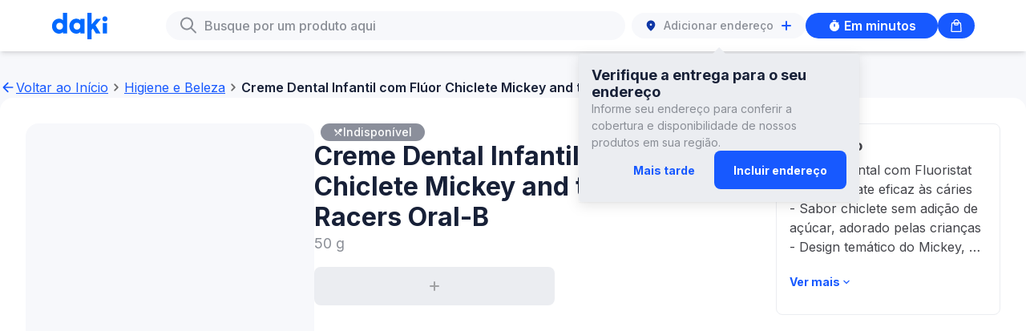

--- FILE ---
content_type: text/html
request_url: https://soudaki.com/shop/p/creme-dental-infantil-com-fluor-chiclete-mickey-and-the-roadster-racers-oral-b__GPA-1145164/
body_size: 6126
content:
<!DOCTYPE html><html data-theme="core"><head><meta charSet="utf-8"/><meta name="viewport" content="width=device-width"/><link rel="icon" href="/shop/favicon-daki.ico"/><link rel="canonical" href="https://soudaki.com/p/creme-dental-infantil-com-fluor-chiclete-mickey-and-the-roadster-racers-oral-b__GPA-1145164/"/><meta name="version" content="1559e01"/><link rel="preconnect" href="https://fonts.googleapis.com"/><link rel="preconnect" href="https://fonts.gstatic.com" crossorigin="anonymous"/><link rel="preload" href="/shop/fonts/inter/Inter-Regular.ttf" as="font" crossorigin="anonymous" type="font/otf"/><link rel="preload" href="/shop/fonts/inter/Inter-Medium.ttf" as="font" crossorigin="anonymous" type="font/otf"/><link rel="preload" href="/shop/fonts/inter/Inter-SemiBold.ttf" as="font" crossorigin="anonymous" type="font/otf"/><link rel="preload" href="/shop/fonts/inter/Inter-Bold.ttf" as="font" crossorigin="anonymous" type="font/otf"/><link rel="preload" href="/shop/fonts/owners/OwnersText-Regular.ttf" as="font" crossorigin="anonymous" type="font/otf"/><link rel="preload" href="/shop/fonts/owners/OwnersText-Medium.ttf" as="font" crossorigin="anonymous" type="font/otf"/><link rel="preload" href="/shop/fonts/owners/OwnersNarrow-Black.ttf" as="font" crossorigin="anonymous" type="font/otf"/><meta name="next-head-count" content="8"/><meta name="color-scheme" content="only light"/><link rel="stylesheet" href="https://cdn.soudaki.com/css/variables.v1.1.2.beta2.css"/><link rel="preconnect" href="https://fonts.gstatic.com" crossorigin /><link rel="preload" href="/shop/_next/static/css/2d2fa237ab088874.css" as="style" crossorigin=""/><link rel="stylesheet" href="/shop/_next/static/css/2d2fa237ab088874.css" crossorigin="" data-n-g=""/><noscript data-n-css=""></noscript><script defer="" crossorigin="" nomodule="" src="/shop/_next/static/chunks/polyfills-c67a75d1b6f99dc8.js"></script><script src="/shop/_next/static/chunks/webpack-269b68d46da0d40c.js" defer="" crossorigin=""></script><script src="/shop/_next/static/chunks/framework-467b11a89995b152.js" defer="" crossorigin=""></script><script src="/shop/_next/static/chunks/main-762597189a54d20a.js" defer="" crossorigin=""></script><script src="/shop/_next/static/chunks/pages/_app-9f600d9cd5546850.js" defer="" crossorigin=""></script><script src="/shop/_next/static/chunks/pages/p/%5BproductSlug%5D-3a2c0b52fefbd244.js" defer="" crossorigin=""></script><script src="/shop/_next/static/nwAXz5Ps-k1JIh30Dj3Aw/_buildManifest.js" defer="" crossorigin=""></script><script src="/shop/_next/static/nwAXz5Ps-k1JIh30Dj3Aw/_ssgManifest.js" defer="" crossorigin=""></script><style data-href="https://fonts.googleapis.com/css2?family=Inter:wght@300;400;500;600;700&display=swap">@font-face{font-family:'Inter';font-style:normal;font-weight:300;font-display:swap;src:url(https://fonts.gstatic.com/l/font?kit=UcCO3FwrK3iLTeHuS_nVMrMxCp50SjIw2boKoduKmMEVuOKfMZs&skey=c491285d6722e4fa&v=v20) format('woff')}@font-face{font-family:'Inter';font-style:normal;font-weight:400;font-display:swap;src:url(https://fonts.gstatic.com/l/font?kit=UcCO3FwrK3iLTeHuS_nVMrMxCp50SjIw2boKoduKmMEVuLyfMZs&skey=c491285d6722e4fa&v=v20) format('woff')}@font-face{font-family:'Inter';font-style:normal;font-weight:500;font-display:swap;src:url(https://fonts.gstatic.com/l/font?kit=UcCO3FwrK3iLTeHuS_nVMrMxCp50SjIw2boKoduKmMEVuI6fMZs&skey=c491285d6722e4fa&v=v20) format('woff')}@font-face{font-family:'Inter';font-style:normal;font-weight:600;font-display:swap;src:url(https://fonts.gstatic.com/l/font?kit=UcCO3FwrK3iLTeHuS_nVMrMxCp50SjIw2boKoduKmMEVuGKYMZs&skey=c491285d6722e4fa&v=v20) format('woff')}@font-face{font-family:'Inter';font-style:normal;font-weight:700;font-display:swap;src:url(https://fonts.gstatic.com/l/font?kit=UcCO3FwrK3iLTeHuS_nVMrMxCp50SjIw2boKoduKmMEVuFuYMZs&skey=c491285d6722e4fa&v=v20) format('woff')}@font-face{font-family:'Inter';font-style:normal;font-weight:300;font-display:swap;src:url(https://fonts.gstatic.com/s/inter/v20/UcC73FwrK3iLTeHuS_nVMrMxCp50SjIa2JL7W0Q5n-wU.woff2) format('woff2');unicode-range:U+0460-052F,U+1C80-1C8A,U+20B4,U+2DE0-2DFF,U+A640-A69F,U+FE2E-FE2F}@font-face{font-family:'Inter';font-style:normal;font-weight:300;font-display:swap;src:url(https://fonts.gstatic.com/s/inter/v20/UcC73FwrK3iLTeHuS_nVMrMxCp50SjIa0ZL7W0Q5n-wU.woff2) format('woff2');unicode-range:U+0301,U+0400-045F,U+0490-0491,U+04B0-04B1,U+2116}@font-face{font-family:'Inter';font-style:normal;font-weight:300;font-display:swap;src:url(https://fonts.gstatic.com/s/inter/v20/UcC73FwrK3iLTeHuS_nVMrMxCp50SjIa2ZL7W0Q5n-wU.woff2) format('woff2');unicode-range:U+1F00-1FFF}@font-face{font-family:'Inter';font-style:normal;font-weight:300;font-display:swap;src:url(https://fonts.gstatic.com/s/inter/v20/UcC73FwrK3iLTeHuS_nVMrMxCp50SjIa1pL7W0Q5n-wU.woff2) format('woff2');unicode-range:U+0370-0377,U+037A-037F,U+0384-038A,U+038C,U+038E-03A1,U+03A3-03FF}@font-face{font-family:'Inter';font-style:normal;font-weight:300;font-display:swap;src:url(https://fonts.gstatic.com/s/inter/v20/UcC73FwrK3iLTeHuS_nVMrMxCp50SjIa2pL7W0Q5n-wU.woff2) format('woff2');unicode-range:U+0102-0103,U+0110-0111,U+0128-0129,U+0168-0169,U+01A0-01A1,U+01AF-01B0,U+0300-0301,U+0303-0304,U+0308-0309,U+0323,U+0329,U+1EA0-1EF9,U+20AB}@font-face{font-family:'Inter';font-style:normal;font-weight:300;font-display:swap;src:url(https://fonts.gstatic.com/s/inter/v20/UcC73FwrK3iLTeHuS_nVMrMxCp50SjIa25L7W0Q5n-wU.woff2) format('woff2');unicode-range:U+0100-02BA,U+02BD-02C5,U+02C7-02CC,U+02CE-02D7,U+02DD-02FF,U+0304,U+0308,U+0329,U+1D00-1DBF,U+1E00-1E9F,U+1EF2-1EFF,U+2020,U+20A0-20AB,U+20AD-20C0,U+2113,U+2C60-2C7F,U+A720-A7FF}@font-face{font-family:'Inter';font-style:normal;font-weight:300;font-display:swap;src:url(https://fonts.gstatic.com/s/inter/v20/UcC73FwrK3iLTeHuS_nVMrMxCp50SjIa1ZL7W0Q5nw.woff2) format('woff2');unicode-range:U+0000-00FF,U+0131,U+0152-0153,U+02BB-02BC,U+02C6,U+02DA,U+02DC,U+0304,U+0308,U+0329,U+2000-206F,U+20AC,U+2122,U+2191,U+2193,U+2212,U+2215,U+FEFF,U+FFFD}@font-face{font-family:'Inter';font-style:normal;font-weight:400;font-display:swap;src:url(https://fonts.gstatic.com/s/inter/v20/UcC73FwrK3iLTeHuS_nVMrMxCp50SjIa2JL7W0Q5n-wU.woff2) format('woff2');unicode-range:U+0460-052F,U+1C80-1C8A,U+20B4,U+2DE0-2DFF,U+A640-A69F,U+FE2E-FE2F}@font-face{font-family:'Inter';font-style:normal;font-weight:400;font-display:swap;src:url(https://fonts.gstatic.com/s/inter/v20/UcC73FwrK3iLTeHuS_nVMrMxCp50SjIa0ZL7W0Q5n-wU.woff2) format('woff2');unicode-range:U+0301,U+0400-045F,U+0490-0491,U+04B0-04B1,U+2116}@font-face{font-family:'Inter';font-style:normal;font-weight:400;font-display:swap;src:url(https://fonts.gstatic.com/s/inter/v20/UcC73FwrK3iLTeHuS_nVMrMxCp50SjIa2ZL7W0Q5n-wU.woff2) format('woff2');unicode-range:U+1F00-1FFF}@font-face{font-family:'Inter';font-style:normal;font-weight:400;font-display:swap;src:url(https://fonts.gstatic.com/s/inter/v20/UcC73FwrK3iLTeHuS_nVMrMxCp50SjIa1pL7W0Q5n-wU.woff2) format('woff2');unicode-range:U+0370-0377,U+037A-037F,U+0384-038A,U+038C,U+038E-03A1,U+03A3-03FF}@font-face{font-family:'Inter';font-style:normal;font-weight:400;font-display:swap;src:url(https://fonts.gstatic.com/s/inter/v20/UcC73FwrK3iLTeHuS_nVMrMxCp50SjIa2pL7W0Q5n-wU.woff2) format('woff2');unicode-range:U+0102-0103,U+0110-0111,U+0128-0129,U+0168-0169,U+01A0-01A1,U+01AF-01B0,U+0300-0301,U+0303-0304,U+0308-0309,U+0323,U+0329,U+1EA0-1EF9,U+20AB}@font-face{font-family:'Inter';font-style:normal;font-weight:400;font-display:swap;src:url(https://fonts.gstatic.com/s/inter/v20/UcC73FwrK3iLTeHuS_nVMrMxCp50SjIa25L7W0Q5n-wU.woff2) format('woff2');unicode-range:U+0100-02BA,U+02BD-02C5,U+02C7-02CC,U+02CE-02D7,U+02DD-02FF,U+0304,U+0308,U+0329,U+1D00-1DBF,U+1E00-1E9F,U+1EF2-1EFF,U+2020,U+20A0-20AB,U+20AD-20C0,U+2113,U+2C60-2C7F,U+A720-A7FF}@font-face{font-family:'Inter';font-style:normal;font-weight:400;font-display:swap;src:url(https://fonts.gstatic.com/s/inter/v20/UcC73FwrK3iLTeHuS_nVMrMxCp50SjIa1ZL7W0Q5nw.woff2) format('woff2');unicode-range:U+0000-00FF,U+0131,U+0152-0153,U+02BB-02BC,U+02C6,U+02DA,U+02DC,U+0304,U+0308,U+0329,U+2000-206F,U+20AC,U+2122,U+2191,U+2193,U+2212,U+2215,U+FEFF,U+FFFD}@font-face{font-family:'Inter';font-style:normal;font-weight:500;font-display:swap;src:url(https://fonts.gstatic.com/s/inter/v20/UcC73FwrK3iLTeHuS_nVMrMxCp50SjIa2JL7W0Q5n-wU.woff2) format('woff2');unicode-range:U+0460-052F,U+1C80-1C8A,U+20B4,U+2DE0-2DFF,U+A640-A69F,U+FE2E-FE2F}@font-face{font-family:'Inter';font-style:normal;font-weight:500;font-display:swap;src:url(https://fonts.gstatic.com/s/inter/v20/UcC73FwrK3iLTeHuS_nVMrMxCp50SjIa0ZL7W0Q5n-wU.woff2) format('woff2');unicode-range:U+0301,U+0400-045F,U+0490-0491,U+04B0-04B1,U+2116}@font-face{font-family:'Inter';font-style:normal;font-weight:500;font-display:swap;src:url(https://fonts.gstatic.com/s/inter/v20/UcC73FwrK3iLTeHuS_nVMrMxCp50SjIa2ZL7W0Q5n-wU.woff2) format('woff2');unicode-range:U+1F00-1FFF}@font-face{font-family:'Inter';font-style:normal;font-weight:500;font-display:swap;src:url(https://fonts.gstatic.com/s/inter/v20/UcC73FwrK3iLTeHuS_nVMrMxCp50SjIa1pL7W0Q5n-wU.woff2) format('woff2');unicode-range:U+0370-0377,U+037A-037F,U+0384-038A,U+038C,U+038E-03A1,U+03A3-03FF}@font-face{font-family:'Inter';font-style:normal;font-weight:500;font-display:swap;src:url(https://fonts.gstatic.com/s/inter/v20/UcC73FwrK3iLTeHuS_nVMrMxCp50SjIa2pL7W0Q5n-wU.woff2) format('woff2');unicode-range:U+0102-0103,U+0110-0111,U+0128-0129,U+0168-0169,U+01A0-01A1,U+01AF-01B0,U+0300-0301,U+0303-0304,U+0308-0309,U+0323,U+0329,U+1EA0-1EF9,U+20AB}@font-face{font-family:'Inter';font-style:normal;font-weight:500;font-display:swap;src:url(https://fonts.gstatic.com/s/inter/v20/UcC73FwrK3iLTeHuS_nVMrMxCp50SjIa25L7W0Q5n-wU.woff2) format('woff2');unicode-range:U+0100-02BA,U+02BD-02C5,U+02C7-02CC,U+02CE-02D7,U+02DD-02FF,U+0304,U+0308,U+0329,U+1D00-1DBF,U+1E00-1E9F,U+1EF2-1EFF,U+2020,U+20A0-20AB,U+20AD-20C0,U+2113,U+2C60-2C7F,U+A720-A7FF}@font-face{font-family:'Inter';font-style:normal;font-weight:500;font-display:swap;src:url(https://fonts.gstatic.com/s/inter/v20/UcC73FwrK3iLTeHuS_nVMrMxCp50SjIa1ZL7W0Q5nw.woff2) format('woff2');unicode-range:U+0000-00FF,U+0131,U+0152-0153,U+02BB-02BC,U+02C6,U+02DA,U+02DC,U+0304,U+0308,U+0329,U+2000-206F,U+20AC,U+2122,U+2191,U+2193,U+2212,U+2215,U+FEFF,U+FFFD}@font-face{font-family:'Inter';font-style:normal;font-weight:600;font-display:swap;src:url(https://fonts.gstatic.com/s/inter/v20/UcC73FwrK3iLTeHuS_nVMrMxCp50SjIa2JL7W0Q5n-wU.woff2) format('woff2');unicode-range:U+0460-052F,U+1C80-1C8A,U+20B4,U+2DE0-2DFF,U+A640-A69F,U+FE2E-FE2F}@font-face{font-family:'Inter';font-style:normal;font-weight:600;font-display:swap;src:url(https://fonts.gstatic.com/s/inter/v20/UcC73FwrK3iLTeHuS_nVMrMxCp50SjIa0ZL7W0Q5n-wU.woff2) format('woff2');unicode-range:U+0301,U+0400-045F,U+0490-0491,U+04B0-04B1,U+2116}@font-face{font-family:'Inter';font-style:normal;font-weight:600;font-display:swap;src:url(https://fonts.gstatic.com/s/inter/v20/UcC73FwrK3iLTeHuS_nVMrMxCp50SjIa2ZL7W0Q5n-wU.woff2) format('woff2');unicode-range:U+1F00-1FFF}@font-face{font-family:'Inter';font-style:normal;font-weight:600;font-display:swap;src:url(https://fonts.gstatic.com/s/inter/v20/UcC73FwrK3iLTeHuS_nVMrMxCp50SjIa1pL7W0Q5n-wU.woff2) format('woff2');unicode-range:U+0370-0377,U+037A-037F,U+0384-038A,U+038C,U+038E-03A1,U+03A3-03FF}@font-face{font-family:'Inter';font-style:normal;font-weight:600;font-display:swap;src:url(https://fonts.gstatic.com/s/inter/v20/UcC73FwrK3iLTeHuS_nVMrMxCp50SjIa2pL7W0Q5n-wU.woff2) format('woff2');unicode-range:U+0102-0103,U+0110-0111,U+0128-0129,U+0168-0169,U+01A0-01A1,U+01AF-01B0,U+0300-0301,U+0303-0304,U+0308-0309,U+0323,U+0329,U+1EA0-1EF9,U+20AB}@font-face{font-family:'Inter';font-style:normal;font-weight:600;font-display:swap;src:url(https://fonts.gstatic.com/s/inter/v20/UcC73FwrK3iLTeHuS_nVMrMxCp50SjIa25L7W0Q5n-wU.woff2) format('woff2');unicode-range:U+0100-02BA,U+02BD-02C5,U+02C7-02CC,U+02CE-02D7,U+02DD-02FF,U+0304,U+0308,U+0329,U+1D00-1DBF,U+1E00-1E9F,U+1EF2-1EFF,U+2020,U+20A0-20AB,U+20AD-20C0,U+2113,U+2C60-2C7F,U+A720-A7FF}@font-face{font-family:'Inter';font-style:normal;font-weight:600;font-display:swap;src:url(https://fonts.gstatic.com/s/inter/v20/UcC73FwrK3iLTeHuS_nVMrMxCp50SjIa1ZL7W0Q5nw.woff2) format('woff2');unicode-range:U+0000-00FF,U+0131,U+0152-0153,U+02BB-02BC,U+02C6,U+02DA,U+02DC,U+0304,U+0308,U+0329,U+2000-206F,U+20AC,U+2122,U+2191,U+2193,U+2212,U+2215,U+FEFF,U+FFFD}@font-face{font-family:'Inter';font-style:normal;font-weight:700;font-display:swap;src:url(https://fonts.gstatic.com/s/inter/v20/UcC73FwrK3iLTeHuS_nVMrMxCp50SjIa2JL7W0Q5n-wU.woff2) format('woff2');unicode-range:U+0460-052F,U+1C80-1C8A,U+20B4,U+2DE0-2DFF,U+A640-A69F,U+FE2E-FE2F}@font-face{font-family:'Inter';font-style:normal;font-weight:700;font-display:swap;src:url(https://fonts.gstatic.com/s/inter/v20/UcC73FwrK3iLTeHuS_nVMrMxCp50SjIa0ZL7W0Q5n-wU.woff2) format('woff2');unicode-range:U+0301,U+0400-045F,U+0490-0491,U+04B0-04B1,U+2116}@font-face{font-family:'Inter';font-style:normal;font-weight:700;font-display:swap;src:url(https://fonts.gstatic.com/s/inter/v20/UcC73FwrK3iLTeHuS_nVMrMxCp50SjIa2ZL7W0Q5n-wU.woff2) format('woff2');unicode-range:U+1F00-1FFF}@font-face{font-family:'Inter';font-style:normal;font-weight:700;font-display:swap;src:url(https://fonts.gstatic.com/s/inter/v20/UcC73FwrK3iLTeHuS_nVMrMxCp50SjIa1pL7W0Q5n-wU.woff2) format('woff2');unicode-range:U+0370-0377,U+037A-037F,U+0384-038A,U+038C,U+038E-03A1,U+03A3-03FF}@font-face{font-family:'Inter';font-style:normal;font-weight:700;font-display:swap;src:url(https://fonts.gstatic.com/s/inter/v20/UcC73FwrK3iLTeHuS_nVMrMxCp50SjIa2pL7W0Q5n-wU.woff2) format('woff2');unicode-range:U+0102-0103,U+0110-0111,U+0128-0129,U+0168-0169,U+01A0-01A1,U+01AF-01B0,U+0300-0301,U+0303-0304,U+0308-0309,U+0323,U+0329,U+1EA0-1EF9,U+20AB}@font-face{font-family:'Inter';font-style:normal;font-weight:700;font-display:swap;src:url(https://fonts.gstatic.com/s/inter/v20/UcC73FwrK3iLTeHuS_nVMrMxCp50SjIa25L7W0Q5n-wU.woff2) format('woff2');unicode-range:U+0100-02BA,U+02BD-02C5,U+02C7-02CC,U+02CE-02D7,U+02DD-02FF,U+0304,U+0308,U+0329,U+1D00-1DBF,U+1E00-1E9F,U+1EF2-1EFF,U+2020,U+20A0-20AB,U+20AD-20C0,U+2113,U+2C60-2C7F,U+A720-A7FF}@font-face{font-family:'Inter';font-style:normal;font-weight:700;font-display:swap;src:url(https://fonts.gstatic.com/s/inter/v20/UcC73FwrK3iLTeHuS_nVMrMxCp50SjIa1ZL7W0Q5nw.woff2) format('woff2');unicode-range:U+0000-00FF,U+0131,U+0152-0153,U+02BB-02BC,U+02C6,U+02DA,U+02DC,U+0304,U+0308,U+0329,U+2000-206F,U+20AC,U+2122,U+2191,U+2193,U+2212,U+2215,U+FEFF,U+FFFD}</style></head><body class="daki"><div id="__next"></div><script id="__NEXT_DATA__" type="application/json" crossorigin="">{"props":{"pageProps":{"preloadedProductDetails":{"__typename":"Product","brand":"Oral B","category":{"__typename":"ProfileCategory","cmsMainCategory":{"__typename":"GraphCmsMainCategory","title":"Higiene e Beleza"}},"inventory":{"__typename":"Inventory","quantity":null,"showOutOfStock":null,"status":null,"maxQuantity":null},"long_description":"- Creme dental com Fluoristat para combate eficaz às cáries\n- Sabor chiclete sem adição de açúcar, adorado pelas crianças\n- Design temático do Mickey, tornando a hora da escovação mais divertida","ui_content_1":"50 g","packshot1_front_grid":{"__typename":"Asset","url":"https://assets.jokrtech.com/BR_7500435127363_P1_4a219da739.png"},"product_status":"Active","price":{"__typename":"Price","amount":null,"compareAtPrice":null,"discount":null,"id":"GPA-1145164","sku":"GPA-1145164"},"name":"Creme Dental Infantil com Flúor Chiclete Mickey and the Roadster Racers Oral-B","title":"Creme Dental Infantil com Flúor Chiclete Mickey and the Roadster Racers Oral-B","sku":"GPA-1145164","tags":null},"preloadedCurrency":"R$","preloadedCurrencyCode":"BRL","productPageData":{"__typename":"Product","meta":{"__typename":"Meta","metaTitle":"Daki: supermercado online delivery - {productName}","metaDescription":"O supermercado delivery com alimentos frescos e produtos que você ama entregues em minutos. Encontre rápido tudo o que precisa a preços acessíveis. Compre agora.","metaImage":{"__typename":"Asset","url":"https://us-east-1.graphassets.com/A2eF48PXXQJGSQxCxaaDdz/Y9ajN6BASC2Ia6JWUBPb"},"metaUrl":"https://www.soudaki.com/","metaSiteName":"Daki: supermercado online delivery - {productName}","metaTwitterImage":{"__typename":"Asset","url":"https://us-east-1.graphassets.com/A2eF48PXXQJGSQxCxaaDdz/Y9ajN6BASC2Ia6JWUBPb"}}},"_nextI18Next":{"initialI18nStore":{"pt":{"translation":{"auth":{"accountMenu":{"login":"Inscreva-se/Faça login","signOut":"Sair"},"completeProfile":{"mailingList":"Aceito receber informações e notícias da Daki por e-mail","title":"Perfil completo"},"phone":{"error":{"invalidPhoneNumber":"O número de telefone é inválido"},"title":"Coloque seu número"},"phoneVerification":{"description":"Digite o código de 6 dígitos enviado para {{phoneNumber}}","error":{"codeExpired":"O código de verificação expirou. Faça login para solicitar um novo","invalidCode":"O código de verificação inserido é inválido"},"title":"Verifique seu telefone","resendCode":"Reenviar código","codeSent":"Código enviado. Tente novamente em 15 segundos."},"signIn":{"facebook":"Continuar com o Facebook","google":"Continuar com o Google","mobile":"Continuar com telefone","title":"Inscreva-se/Faça login"}},"cart":{"scanAndCheckout":"Escanear e finalizar compra","sendToMobile":"Continuar para pagamento","empty":"Você ainda não possui itens adicionados a sua lista!","title":{"plus":"Minha lista na SuperDaki","core":"Minha lista na Daki"},"clearBag":"Limpar lista","subtotal":"Subtotal","subtotalDisclaimer":"Os valores podem ser alterados de acordo com o endereço de entrega.","productQuantityUpdateItemDisclaimer":"A quantidade de itens foi atualizada","productQuantityUpdateDisclaimer":"Atualizamos a quantidade de alguns produtos.","unavailableProductsDisclaimer":"Alguns produtos não estão mais disponíveis.","viewMore":"Ver mais","checkoutOnMobile":{"title":"Abra sua lista no nosso app!","qrCodeInstructions":"Aponte a câmera do seu celular para o QR Code ou use o botão para abrir ou baixar o app Daki!","numericCodeInstructions":"Dentro do app, entre na Sacola e digite ou cole o código para ver sua lista de compras!","numericCodeCopyInstructions":"Copie o código e cole no aplicativo","openOrDownloadTheApp":"Abrir ou Baixar o app","copyCode":"Copiar código"},"changeProduct":"Alterar produto","unavailableProducts":"Estes produtos não estão disponíveis no momento"},"categories":{"title":"Lista de categorias","allCategories":"Categorias","spotlight":"Destaque","empty":{"title":"Opa, não encontramos nenhum resultado para essa busca.","subtitle":"Mas temos algumas sugestões para você!"}},"delivery":{"address":"ENDEREÇO DE ENTREGA","notes":"NOTAS DE ENTREGA"},"downloadTheApp":"Baixe o App","downloadNow":"Baixe agora","accessTheApp":"Acesse o App","fourOhFour":{"backButton":"Voltar ao início","headTitle":"404 Não disponível","title":"Opa!","subtitle":"Parece que não encontramos a página que estava procurando."},"generic":{"whatDoYouNeedNow":"O que você precisa agora? Você pode alterar isso depois.","back":"Voltar","cancel":"Cancelar","continue":"Continuar","email":"E-mail","empty":"Nenhum resultado","errors":{"default":"Ops, algo deu errado, tente novamente","incompleteFields":"Por favor, preencha todos os campos","invalidEmail":"Email inválido","requiredField":"Campo obrigatório"},"errorBoundary":{"title":"Algo inesperado aconteceu","subtitle":"Houve um problema interno e estamos trabalhando para resolver.","backButton":"Voltar ao início"},"firstName":"Primeiro nome","lastName":"Sobrenome","min":"min","signIn":"Entrar","close":"Fechar","menu":"Menu","backToHome":{"desktop":"Voltar ao Início","mobile":"Início"},"descriptionTextArea":{"description":"Descrição","viewMore":"Ver mais","viewLess":"Ver menos"}},"search":{"title":"Busque por um produto aqui","clear":"Limpar","iconAlt":"Ícone de Busca","cancel":"Cancelar","resultsFor":"Resultados para","error":"Algo deu errado.","empty":{"subtitle":"Por favor, faça uma nova busca para encontrar o produto desejado."}},"getInTouch":"Entre em contato","joinUs":"Nos acompanhe","location":{"addressSearch":{"noHomeNumber":"Adicione o número da sua casa","title":"Vamos verificar se entregamos para você","useCurrentLocation":"Usar minha localização atual","placeholder":"Digite o endereço de entrega"},"deliveryNotes":{"additionalInfo":"Você pode compartilhar o número do apartamento, número do andar ou uma observação para o entregador chegar mais rápido.","continueShopping":"Continue comprando","estimatedDeliveryTime":"Tempo estimado de entrega","subtitle":"Insira quaisquer instruções adicionais para que seja fácil para nosso passageiro encontrá-lo.","title":"Adicionar notas de entrega"},"header":{"title":"Digite seu endereço de entrega","tooltip":"Nós entregamos para você? Adicione seu endereço para descobrir."},"map":{"homeLocation":"Informe-nos onde fica a entrada da sua casa. Você pode adicionar informações adicionais ao motorista na próxima etapa","locatedHere":"Estou localizado aqui","myAddress":"Meu endereço","myEntrance":"Minha entrada é aqui","selectEntrance":"Selecionar entrada","skipStep":"Ignorar esta etapa"},"noDelivery":{"emailData":"Seus dados serão usados apenas para informar quando a DAKI entrega em seu endereço. Você pode encontrar mais informações em nossa política de privacidade.","joinWaitlist":"Entrar na lista de espera","notNow":"Agora não","subtitle":"Seja o primeiro a saber e obter descontos quando a DAKI abrir uma loja perto de você","title":"Estaremos na sua região em breve"},"locating":"Localizando...","subtitle":"Receba todos os seus favoritos diretamente na sua porta","title":"Digite seu endereço"},"privacyPolicy":"Política de Privacidade","selectYourCity":"Selecione sua cidade","selectYourOption":"Selecione uma opção","shop":{"noProductsFound":"Nenhum produto encontrado","unit_one":"{{count}} item","unit_other":"{{count}} itens","soonToExpire":"Próximo ao vencimento"},"product":{"status":{"frozen":"Congelado","refrigerated":"Resfriado","room-temperature":"Temperatura ambiente"},"availability":{"closeToExpiry":"Próximo ao vencimento","outOfStock":"Volto logo","inactive":"Indisponível"},"similarProducts":{"title":"Itens semelhantes"},"recommendedProducts":{"buyTogether":"Compre junto","otherProduct":"Outro produto","title_one":"Adicione o {{count}} produto por:","title_other":"Adicione os {{count}} produtos por:","addToCart":"Adicionar à sacola","refresh":"Atualizar produtos"},"purchaseLimit":{"productLimit":"O limite é de {{quantity}} itens por produto.","stockLimit":"Ops! Atingimos o limite de estoque"}},"shopNow":"Comprar agora","signUpHere":"Se inscreva aqui","terms":"Termos de Uso","buy":"Comprar","emptyBag":"Lista de compras","mobileNavigation":{"home":"Início","categories":"Categorias","bag":"Minha lista","search":"Busca"},"questions":"Perguntas Frequentes","deliveryAddress":{"close":"Fechar","addAddress":"Adicionar endereço","bikeIconDescription":"Ícone de bicicleta de entrega","tooltip":{"title":"Verifique a entrega para o seu endereço","description":"Informe seu endereço para conferir a cobertura e disponibilidade de nossos produtos em sua região.","dismissButtonText":"Mais tarde","addAddressButtonText":"Incluir endereço"},"stepZero":{"title":"Informe o endereço para ver a loja","label":"Digite o endereço","placeholder":"Digite o endereço","cancel":"Cancelar","notFound":"Ops, não encontramos este endereço"},"stepOne":{"title":"Insira o número do endereço","address":"Endereço","confirmAddress":"Confirmar endereço","number":"Número","aptNumber":"Complemento","noAptNumber":"Endereço sem complemento","typeHere":"Digite aqui"},"stepTwoA":{"title":"Abra sua lista no nosso app!","heading":"Monte sua lista de compras na Daki!","description":"Ainda não entregamos nesse endereço, mas você ainda pode fazer sua lista de compras com a gente!","button":"Montar lista de compras"},"stepTwoB":{"heading":"A SuperDaki ainda não está na sua região...","description":"Ainda não entregamos nesse endereço com a SuperDaki, mas você ainda pode fazer sua lista de compras para entrega em minutos ou agendada.","button":"Continuar com Entrega em minutos"}},"assortmentSelection":{"corePlaceholder":"Em minutos","plusPlaceholder":"Agendado"},"campaign":{"downloadTheApp":"Baixe o app para mais benefícios","couponCode":"Use o código de desconto no app:","savingsTag":"Ganhe","minimumOrderValueTag":"Gaste pelo menos","tryPlus":"Conheça a SuperDaki: melhores preços e variedade pra você!"},"assortmentPlus":{"description":"Planeje compras maiores com preços melhores","book":"Agende seu pedido","choose":"Economizar com SuperDaki"},"assortmentCore":{"description":"Receba em minutos","book":"Receba agora ou agende o pedido","choose":"Escolher Daki"},"carousel":{"nextSlide":"Próximo slide","previousSlide":"Slide anterior","dot":"Dot slide {{index}}"}}}},"initialLocale":"pt","ns":["translation"],"userConfig":{"i18n":{"defaultLocale":"pt","locales":["pt"]},"fallbackLng":{"default":["pt"]},"default":{"i18n":{"defaultLocale":"pt","locales":["pt"]},"fallbackLng":{"default":["pt"]}}}}},"__N_SSG":true},"page":"/p/[productSlug]","query":{"productSlug":"creme-dental-infantil-com-fluor-chiclete-mickey-and-the-roadster-racers-oral-b__GPA-1145164"},"buildId":"nwAXz5Ps-k1JIh30Dj3Aw","assetPrefix":"/shop","runtimeConfig":{"basePath":"/shop"},"isFallback":false,"gsp":true,"scriptLoader":[]}</script><script defer src="https://static.cloudflareinsights.com/beacon.min.js/vcd15cbe7772f49c399c6a5babf22c1241717689176015" integrity="sha512-ZpsOmlRQV6y907TI0dKBHq9Md29nnaEIPlkf84rnaERnq6zvWvPUqr2ft8M1aS28oN72PdrCzSjY4U6VaAw1EQ==" data-cf-beacon='{"version":"2024.11.0","token":"76a2473769ad4b748f64359e2a7f02cf","server_timing":{"name":{"cfCacheStatus":true,"cfEdge":true,"cfExtPri":true,"cfL4":true,"cfOrigin":true,"cfSpeedBrain":true},"location_startswith":null}}' crossorigin="anonymous"></script>
</body></html>

--- FILE ---
content_type: text/javascript
request_url: https://soudaki.com/shop/_next/static/chunks/642.fd3c3704b5c8b040.js
body_size: 11901
content:
"use strict";(self.webpackChunk_N_E=self.webpackChunk_N_E||[]).push([[642],{16642:function(f,c,_){_.d(c,{Eh:function(){return eM},VY:function(){return eO},h_:function(){return $a093c7e1ec25a057$export$602eac185826482c},zt:function(){return $a093c7e1ec25a057$export$2881499e37b75b9a},fC:function(){return $a093c7e1ec25a057$export$be92b6f5f03c0fe9},xz:function(){return eD}});var d=_(87462),m=_(67294),g=_(36206),p=_(28771),b=_(25360),y=_(46063),x=_(91276);function t(f){return f.split("-")[1]}function e(f){return"y"===f?"height":"width"}function n(f){return f.split("-")[0]}function o(f){return["top","bottom"].includes(n(f))?"x":"y"}function i(f,c,_){let d,{reference:m,floating:g}=f,p=m.x+m.width/2-g.width/2,b=m.y+m.height/2-g.height/2,y=o(c),x=e(y),v=m[x]/2-g[x]/2,E="x"===y;switch(n(c)){case"top":d={x:p,y:m.y-g.height};break;case"bottom":d={x:p,y:m.y+m.height};break;case"right":d={x:m.x+m.width,y:b};break;case"left":d={x:m.x-g.width,y:b};break;default:d={x:m.x,y:m.y}}switch(t(c)){case"start":d[y]-=v*(_&&E?-1:1);break;case"end":d[y]+=v*(_&&E?-1:1)}return d}let floating_ui_core_browser_min_r=async(f,c,_)=>{let{placement:d="bottom",strategy:m="absolute",middleware:g=[],platform:p}=_,b=g.filter(Boolean),y=await (null==p.isRTL?void 0:p.isRTL(c)),x=await p.getElementRects({reference:f,floating:c,strategy:m}),{x:v,y:E}=i(x,d,y),T=d,P={},$=0;for(let _=0;_<b.length;_++){let{name:g,fn:k}=b[_],{x:D,y:O,data:B,reset:V}=await k({x:v,y:E,initialPlacement:d,placement:T,strategy:m,middlewareData:P,rects:x,platform:p,elements:{reference:f,floating:c}});v=null!=D?D:v,E=null!=O?O:E,P={...P,[g]:{...P[g],...B}},V&&$<=50&&($++,"object"==typeof V&&(V.placement&&(T=V.placement),V.rects&&(x=!0===V.rects?await p.getElementRects({reference:f,floating:c,strategy:m}):V.rects),{x:v,y:E}=i(x,T,y)),_=-1)}return{x:v,y:E,placement:T,strategy:m,middlewareData:P}};function a(f){return"number"!=typeof f?{top:0,right:0,bottom:0,left:0,...f}:{top:f,right:f,bottom:f,left:f}}function floating_ui_core_browser_min_l(f){return{...f,top:f.y,left:f.x,right:f.x+f.width,bottom:f.y+f.height}}async function s(f,c){var _;void 0===c&&(c={});let{x:d,y:m,platform:g,rects:p,elements:b,strategy:y}=f,{boundary:x="clippingAncestors",rootBoundary:v="viewport",elementContext:E="floating",altBoundary:T=!1,padding:P=0}=c,$=a(P),k=b[T?"floating"===E?"reference":"floating":E],D=floating_ui_core_browser_min_l(await g.getClippingRect({element:null==(_=await (null==g.isElement?void 0:g.isElement(k)))||_?k:k.contextElement||await (null==g.getDocumentElement?void 0:g.getDocumentElement(b.floating)),boundary:x,rootBoundary:v,strategy:y})),O="floating"===E?{...p.floating,x:d,y:m}:p.reference,B=await (null==g.getOffsetParent?void 0:g.getOffsetParent(b.floating)),V=await (null==g.isElement?void 0:g.isElement(B))&&await (null==g.getScale?void 0:g.getScale(B))||{x:1,y:1},I=floating_ui_core_browser_min_l(g.convertOffsetParentRelativeRectToViewportRelativeRect?await g.convertOffsetParentRelativeRectToViewportRelativeRect({rect:O,offsetParent:B,strategy:y}):O);return{top:(D.top-I.top+$.top)/V.y,bottom:(I.bottom-D.bottom+$.bottom)/V.y,left:(D.left-I.left+$.left)/V.x,right:(I.right-D.right+$.right)/V.x}}let v=Math.min,E=Math.max,u=f=>({name:"arrow",options:f,async fn(c){let{element:_,padding:d=0}=f||{},{x:m,y:g,placement:p,rects:b,platform:y,elements:x}=c;if(null==_)return{};let T=a(d),P={x:m,y:g},$=o(p),k=e($),D=await y.getDimensions(_),O="y"===$,B=O?"top":"left",V=O?"bottom":"right",I=O?"clientHeight":"clientWidth",Z=b.reference[k]+b.reference[$]-P[$]-b.floating[k],N=P[$]-b.reference[$],Y=await (null==y.getOffsetParent?void 0:y.getOffsetParent(_)),X=Y?Y[I]:0;X&&await (null==y.isElement?void 0:y.isElement(Y))||(X=x.floating[I]||b.floating[k]);let q=T[B],j=X-D[k]-T[V],G=X/2-D[k]/2+(Z/2-N/2),K=E(q,v(G,j)),J=null!=t(p)&&G!=K&&b.reference[k]/2-(G<q?T[B]:T[V])-D[k]/2<0;return{[$]:P[$]-(J?G<q?q-G:j-G:0),data:{[$]:K,centerOffset:G-K}}}}),T=["top","right","bottom","left"],P=(T.reduce((f,c)=>f.concat(c,c+"-start",c+"-end"),[]),{left:"right",right:"left",bottom:"top",top:"bottom"});function h(f){return f.replace(/left|right|bottom|top/g,f=>P[f])}let $={start:"end",end:"start"};function w(f){return f.replace(/start|end/g,f=>$[f])}function A(f,c){return{top:f.top-c.height,right:f.right-c.width,bottom:f.bottom-c.height,left:f.left-c.width}}function R(f){return T.some(c=>f[c]>=0)}function L(f){return"x"===f?"y":"x"}function floating_ui_dom_browser_min_n(f){var c;return(null==(c=f.ownerDocument)?void 0:c.defaultView)||window}function floating_ui_dom_browser_min_o(f){return floating_ui_dom_browser_min_n(f).getComputedStyle(f)}function floating_ui_dom_browser_min_i(f){return f instanceof floating_ui_dom_browser_min_n(f).Node}function r(f){return floating_ui_dom_browser_min_i(f)?(f.nodeName||"").toLowerCase():""}function l(f){return f instanceof floating_ui_dom_browser_min_n(f).HTMLElement}function floating_ui_dom_browser_min_c(f){return f instanceof floating_ui_dom_browser_min_n(f).Element}function floating_ui_dom_browser_min_s(f){return"undefined"!=typeof ShadowRoot&&(f instanceof floating_ui_dom_browser_min_n(f).ShadowRoot||f instanceof ShadowRoot)}function floating_ui_dom_browser_min_f(f){let{overflow:c,overflowX:_,overflowY:d,display:m}=floating_ui_dom_browser_min_o(f);return/auto|scroll|overlay|hidden|clip/.test(c+d+_)&&!["inline","contents"].includes(m)}function floating_ui_dom_browser_min_a(f){let c=floating_ui_dom_browser_min_d(),_=floating_ui_dom_browser_min_o(f);return"none"!==_.transform||"none"!==_.perspective||!c&&!!_.backdropFilter&&"none"!==_.backdropFilter||!c&&!!_.filter&&"none"!==_.filter||["transform","perspective","filter"].some(f=>(_.willChange||"").includes(f))||["paint","layout","strict","content"].some(f=>(_.contain||"").includes(f))}function floating_ui_dom_browser_min_d(){return!("undefined"==typeof CSS||!CSS.supports)&&CSS.supports("-webkit-backdrop-filter","none")}function floating_ui_dom_browser_min_h(f){return["html","body","#document"].includes(r(f))}let k=Math.min,D=Math.max,O=Math.round;function floating_ui_dom_browser_min_y(f){let c=floating_ui_dom_browser_min_o(f),_=parseFloat(c.width)||0,d=parseFloat(c.height)||0,m=l(f),g=m?f.offsetWidth:_,p=m?f.offsetHeight:d,b=O(_)!==g||O(d)!==p;return b&&(_=g,d=p),{width:_,height:d,fallback:b}}function floating_ui_dom_browser_min_x(f){return floating_ui_dom_browser_min_c(f)?f:f.contextElement}let B={x:1,y:1};function floating_ui_dom_browser_min_v(f){let c=floating_ui_dom_browser_min_x(f);if(!l(c))return B;let _=c.getBoundingClientRect(),{width:d,height:m,fallback:g}=floating_ui_dom_browser_min_y(c),p=(g?O(_.width):_.width)/d,b=(g?O(_.height):_.height)/m;return p&&Number.isFinite(p)||(p=1),b&&Number.isFinite(b)||(b=1),{x:p,y:b}}let V={x:0,y:0};function floating_ui_dom_browser_min_L(f,c,_){var d,m;if(void 0===c&&(c=!0),!floating_ui_dom_browser_min_d())return V;let g=f?floating_ui_dom_browser_min_n(f):window;return!_||c&&_!==g?V:{x:(null==(d=g.visualViewport)?void 0:d.offsetLeft)||0,y:(null==(m=g.visualViewport)?void 0:m.offsetTop)||0}}function floating_ui_dom_browser_min_E(f,c,_,d){void 0===c&&(c=!1),void 0===_&&(_=!1);let m=f.getBoundingClientRect(),g=floating_ui_dom_browser_min_x(f),p=B;c&&(d?floating_ui_dom_browser_min_c(d)&&(p=floating_ui_dom_browser_min_v(d)):p=floating_ui_dom_browser_min_v(f));let b=floating_ui_dom_browser_min_L(g,_,d),y=(m.left+b.x)/p.x,x=(m.top+b.y)/p.y,v=m.width/p.x,E=m.height/p.y;if(g){let f=floating_ui_dom_browser_min_n(g),c=d&&floating_ui_dom_browser_min_c(d)?floating_ui_dom_browser_min_n(d):d,_=f.frameElement;for(;_&&d&&c!==f;){let f=floating_ui_dom_browser_min_v(_),c=_.getBoundingClientRect(),d=getComputedStyle(_);c.x+=(_.clientLeft+parseFloat(d.paddingLeft))*f.x,c.y+=(_.clientTop+parseFloat(d.paddingTop))*f.y,y*=f.x,x*=f.y,v*=f.x,E*=f.y,y+=c.x,x+=c.y,_=floating_ui_dom_browser_min_n(_).frameElement}}return floating_ui_core_browser_min_l({width:v,height:E,x:y,y:x})}function floating_ui_dom_browser_min_R(f){return((floating_ui_dom_browser_min_i(f)?f.ownerDocument:f.document)||window.document).documentElement}function floating_ui_dom_browser_min_T(f){return floating_ui_dom_browser_min_c(f)?{scrollLeft:f.scrollLeft,scrollTop:f.scrollTop}:{scrollLeft:f.pageXOffset,scrollTop:f.pageYOffset}}function S(f){return floating_ui_dom_browser_min_E(floating_ui_dom_browser_min_R(f)).left+floating_ui_dom_browser_min_T(f).scrollLeft}function C(f){if("html"===r(f))return f;let c=f.assignedSlot||f.parentNode||floating_ui_dom_browser_min_s(f)&&f.host||floating_ui_dom_browser_min_R(f);return floating_ui_dom_browser_min_s(c)?c.host:c}function W(f,c){var _;void 0===c&&(c=[]);let d=function F(f){let c=C(f);return floating_ui_dom_browser_min_h(c)?c.ownerDocument.body:l(c)&&floating_ui_dom_browser_min_f(c)?c:F(c)}(f),m=d===(null==(_=f.ownerDocument)?void 0:_.body),g=floating_ui_dom_browser_min_n(d);return m?c.concat(g,g.visualViewport||[],floating_ui_dom_browser_min_f(d)?d:[]):c.concat(d,W(d))}function floating_ui_dom_browser_min_D(f,c,_){let d;if("viewport"===c)d=function(f,c){let _=floating_ui_dom_browser_min_n(f),d=floating_ui_dom_browser_min_R(f),m=_.visualViewport,g=d.clientWidth,p=d.clientHeight,b=0,y=0;if(m){g=m.width,p=m.height;let f=floating_ui_dom_browser_min_d();(!f||f&&"fixed"===c)&&(b=m.offsetLeft,y=m.offsetTop)}return{width:g,height:p,x:b,y:y}}(f,_);else if("document"===c)d=function(f){let c=floating_ui_dom_browser_min_R(f),_=floating_ui_dom_browser_min_T(f),d=f.ownerDocument.body,m=D(c.scrollWidth,c.clientWidth,d.scrollWidth,d.clientWidth),g=D(c.scrollHeight,c.clientHeight,d.scrollHeight,d.clientHeight),p=-_.scrollLeft+S(f),b=-_.scrollTop;return"rtl"===floating_ui_dom_browser_min_o(d).direction&&(p+=D(c.clientWidth,d.clientWidth)-m),{width:m,height:g,x:p,y:b}}(floating_ui_dom_browser_min_R(f));else if(floating_ui_dom_browser_min_c(c))d=function(f,c){let _=floating_ui_dom_browser_min_E(f,!0,"fixed"===c),d=_.top+f.clientTop,m=_.left+f.clientLeft,g=l(f)?floating_ui_dom_browser_min_v(f):{x:1,y:1};return{width:f.clientWidth*g.x,height:f.clientHeight*g.y,x:m*g.x,y:d*g.y}}(c,_);else{let _=floating_ui_dom_browser_min_L(f);d={...c,x:c.x-_.x,y:c.y-_.y}}return floating_ui_core_browser_min_l(d)}function floating_ui_dom_browser_min_O(f,c){return l(f)&&"fixed"!==floating_ui_dom_browser_min_o(f).position?c?c(f):f.offsetParent:null}function floating_ui_dom_browser_min_P(f,c){let _=floating_ui_dom_browser_min_n(f);if(!l(f))return _;let d=floating_ui_dom_browser_min_O(f,c);for(;d&&["table","td","th"].includes(r(d))&&"static"===floating_ui_dom_browser_min_o(d).position;)d=floating_ui_dom_browser_min_O(d,c);return d&&("html"===r(d)||"body"===r(d)&&"static"===floating_ui_dom_browser_min_o(d).position&&!floating_ui_dom_browser_min_a(d))?_:d||function(f){let c=C(f);for(;l(c)&&!floating_ui_dom_browser_min_h(c);){if(floating_ui_dom_browser_min_a(c))return c;c=C(c)}return null}(f)||_}let I={getClippingRect:function(f){let{element:c,boundary:_,rootBoundary:d,strategy:m}=f,g="clippingAncestors"===_?function(f,c){let _=c.get(f);if(_)return _;let d=W(f).filter(f=>floating_ui_dom_browser_min_c(f)&&"body"!==r(f)),m=null,g="fixed"===floating_ui_dom_browser_min_o(f).position,p=g?C(f):f;for(;floating_ui_dom_browser_min_c(p)&&!floating_ui_dom_browser_min_h(p);){let c=floating_ui_dom_browser_min_o(p),_=floating_ui_dom_browser_min_a(p);_||"fixed"!==c.position||(m=null),(g?!_&&!m:!_&&"static"===c.position&&m&&["absolute","fixed"].includes(m.position)||floating_ui_dom_browser_min_f(p)&&!_&&function H(f,c){let _=C(f);return!(_===c||!floating_ui_dom_browser_min_c(_)||floating_ui_dom_browser_min_h(_))&&("fixed"===floating_ui_dom_browser_min_o(_).position||H(_,c))}(f,p))?d=d.filter(f=>f!==p):m=c,p=C(p)}return c.set(f,d),d}(c,this._c):[].concat(_),p=[...g,d],b=p[0],y=p.reduce((f,_)=>{let d=floating_ui_dom_browser_min_D(c,_,m);return f.top=D(d.top,f.top),f.right=k(d.right,f.right),f.bottom=k(d.bottom,f.bottom),f.left=D(d.left,f.left),f},floating_ui_dom_browser_min_D(c,b,m));return{width:y.right-y.left,height:y.bottom-y.top,x:y.left,y:y.top}},convertOffsetParentRelativeRectToViewportRelativeRect:function(f){let{rect:c,offsetParent:_,strategy:d}=f,m=l(_),g=floating_ui_dom_browser_min_R(_);if(_===g)return c;let p={scrollLeft:0,scrollTop:0},b={x:1,y:1},y={x:0,y:0};if((m||!m&&"fixed"!==d)&&(("body"!==r(_)||floating_ui_dom_browser_min_f(g))&&(p=floating_ui_dom_browser_min_T(_)),l(_))){let f=floating_ui_dom_browser_min_E(_);b=floating_ui_dom_browser_min_v(_),y.x=f.x+_.clientLeft,y.y=f.y+_.clientTop}return{width:c.width*b.x,height:c.height*b.y,x:c.x*b.x-p.scrollLeft*b.x+y.x,y:c.y*b.y-p.scrollTop*b.y+y.y}},isElement:floating_ui_dom_browser_min_c,getDimensions:function(f){return floating_ui_dom_browser_min_y(f)},getOffsetParent:floating_ui_dom_browser_min_P,getDocumentElement:floating_ui_dom_browser_min_R,getScale:floating_ui_dom_browser_min_v,async getElementRects(f){let{reference:c,floating:_,strategy:d}=f,m=this.getOffsetParent||floating_ui_dom_browser_min_P,g=this.getDimensions;return{reference:function(f,c,_){let d=l(c),m=floating_ui_dom_browser_min_R(c),g="fixed"===_,p=floating_ui_dom_browser_min_E(f,!0,g,c),b={scrollLeft:0,scrollTop:0},y={x:0,y:0};if(d||!d&&!g){if(("body"!==r(c)||floating_ui_dom_browser_min_f(m))&&(b=floating_ui_dom_browser_min_T(c)),l(c)){let f=floating_ui_dom_browser_min_E(c,!0,g,c);y.x=f.x+c.clientLeft,y.y=f.y+c.clientTop}else m&&(y.x=S(m))}return{x:p.left+b.scrollLeft-y.x,y:p.top+b.scrollTop-y.y,width:p.width,height:p.height}}(c,await m(_),d),floating:{x:0,y:0,...await g(_)}}},getClientRects:f=>Array.from(f.getClientRects()),isRTL:f=>"rtl"===floating_ui_dom_browser_min_o(f).direction};function z(f,c,_,d){void 0===d&&(d={});let{ancestorScroll:m=!0,ancestorResize:g=!0,elementResize:p=!0,animationFrame:b=!1}=d,y=m||g?[...floating_ui_dom_browser_min_c(f)?W(f):f.contextElement?W(f.contextElement):[],...W(c)]:[];y.forEach(f=>{let c=!floating_ui_dom_browser_min_c(f)&&f.toString().includes("V");m&&(!b||c)&&f.addEventListener("scroll",_,{passive:!0}),g&&f.addEventListener("resize",_)});let x,v=null;p&&(v=new ResizeObserver(()=>{_()}),floating_ui_dom_browser_min_c(f)&&!b&&v.observe(f),floating_ui_dom_browser_min_c(f)||!f.contextElement||b||v.observe(f.contextElement),v.observe(c));let E=b?floating_ui_dom_browser_min_E(f):null;return b&&function e(){let c=floating_ui_dom_browser_min_E(f);E&&(c.x!==E.x||c.y!==E.y||c.width!==E.width||c.height!==E.height)&&_(),E=c,x=requestAnimationFrame(e)}(),_(),()=>{var f;y.forEach(f=>{m&&f.removeEventListener("scroll",_),g&&f.removeEventListener("resize",_)}),null==(f=v)||f.disconnect(),v=null,b&&cancelAnimationFrame(x)}}let M=(f,c,_)=>{let d=new Map,m={platform:I,..._},g={...m.platform,_c:d};return floating_ui_core_browser_min_r(f,c,{...m,platform:g})};var Z=_(73935);let floating_ui_react_dom_esm_arrow=f=>{let{element:c,padding:_}=f;return{name:"arrow",options:f,fn(f){if(c&&({}).hasOwnProperty.call(c,"current")){if(null!=c.current)return u({element:c.current,padding:_}).fn(f)}else if(c)return u({element:c,padding:_}).fn(f);return{}}}};var N="undefined"!=typeof document?m.useLayoutEffect:m.useEffect;function deepEqual(f,c){let _,d,m;if(f===c)return!0;if(typeof f!=typeof c)return!1;if("function"==typeof f&&f.toString()===c.toString())return!0;if(f&&c&&"object"==typeof f){if(Array.isArray(f)){if((_=f.length)!=c.length)return!1;for(d=_;0!=d--;)if(!deepEqual(f[d],c[d]))return!1;return!0}if((_=(m=Object.keys(f)).length)!==Object.keys(c).length)return!1;for(d=_;0!=d--;)if(!({}).hasOwnProperty.call(c,m[d]))return!1;for(d=_;0!=d--;){let _=m[d];if(("_owner"!==_||!f.$$typeof)&&!deepEqual(f[_],c[_]))return!1}return!0}return f!=f&&c!=c}function getDPR(f){if("undefined"==typeof window)return 1;let c=f.ownerDocument.defaultView||window;return c.devicePixelRatio||1}function roundByDPR(f,c){let _=getDPR(f);return Math.round(c*_)/_}function useLatestRef(f){let c=m.useRef(f);return N(()=>{c.current=f}),c}var Y=_(75320);let X=(0,m.forwardRef)((f,c)=>{let{children:_,width:g=10,height:p=5,...b}=f;return(0,m.createElement)(Y.WV.svg,(0,d.Z)({},b,{ref:c,width:g,height:p,viewBox:"0 0 30 10",preserveAspectRatio:"none"}),f.asChild?_:(0,m.createElement)("polygon",{points:"0,0 30,0 15,10"}))});var q=_(79698),j=_(9981);let G="Popper",[K,J]=(0,b.b)(G),[Q,U]=K(G),ee=(0,m.forwardRef)((f,c)=>{let{__scopePopper:_,virtualRef:g,...b}=f,y=U("PopperAnchor",_),x=(0,m.useRef)(null),v=(0,p.e)(c,x);return(0,m.useEffect)(()=>{y.onAnchorChange((null==g?void 0:g.current)||x.current)}),g?null:(0,m.createElement)(Y.WV.div,(0,d.Z)({},b,{ref:v}))}),et="PopperContent",[en,eo]=K(et),er=(0,m.forwardRef)((f,c)=>{var _,g,b,y,x,T,P,$,k,D,O,B,V,I;let{__scopePopper:X,side:G="bottom",sideOffset:K=0,align:J="center",alignOffset:Q=0,arrowPadding:ee=0,collisionBoundary:eo=[],collisionPadding:er=0,sticky:ei="partial",hideWhenDetached:el=!1,avoidCollisions:ea=!0,onPlaced:es,...ef}=f,eu=U(et,X),[ec,e_]=(0,m.useState)(null),ed=(0,p.e)(c,f=>e_(f)),[em,eg]=(0,m.useState)(null),ep=function(f){let[c,_]=(0,m.useState)(void 0);return(0,j.b)(()=>{if(f){_({width:f.offsetWidth,height:f.offsetHeight});let c=new ResizeObserver(c=>{let d,m;if(!Array.isArray(c)||!c.length)return;let g=c[0];if("borderBoxSize"in g){let f=g.borderBoxSize,c=Array.isArray(f)?f[0]:f;d=c.inlineSize,m=c.blockSize}else d=f.offsetWidth,m=f.offsetHeight;_({width:d,height:m})});return c.observe(f,{box:"border-box"}),()=>c.unobserve(f)}_(void 0)},[f]),c}(em),eh=null!==(_=null==ep?void 0:ep.width)&&void 0!==_?_:0,ew=null!==(g=null==ep?void 0:ep.height)&&void 0!==g?g:0,eb="number"==typeof er?er:{top:0,right:0,bottom:0,left:0,...er},ey=Array.isArray(eo)?eo:[eo],ex=ey.length>0,ev={padding:eb,boundary:ey.filter($cf1ac5d9fe0e8206$var$isNotNull),altBoundary:ex},{refs:eE,floatingStyles:eR,placement:eT,isPositioned:eC,middlewareData:eP}=function(f){void 0===f&&(f={});let{placement:c="bottom",strategy:_="absolute",middleware:d=[],platform:g,elements:{reference:p,floating:b}={},transform:y=!0,whileElementsMounted:x,open:v}=f,[E,T]=m.useState({x:0,y:0,strategy:_,placement:c,middlewareData:{},isPositioned:!1}),[P,$]=m.useState(d);deepEqual(P,d)||$(d);let[k,D]=m.useState(null),[O,B]=m.useState(null),V=m.useCallback(f=>{f!=q.current&&(q.current=f,D(f))},[D]),I=m.useCallback(f=>{f!==j.current&&(j.current=f,B(f))},[B]),Y=p||k,X=b||O,q=m.useRef(null),j=m.useRef(null),G=m.useRef(E),K=useLatestRef(x),J=useLatestRef(g),Q=m.useCallback(()=>{if(!q.current||!j.current)return;let f={placement:c,strategy:_,middleware:P};J.current&&(f.platform=J.current),M(q.current,j.current,f).then(f=>{let c={...f,isPositioned:!0};U.current&&!deepEqual(G.current,c)&&(G.current=c,Z.flushSync(()=>{T(c)}))})},[P,c,_,J]);N(()=>{!1===v&&G.current.isPositioned&&(G.current.isPositioned=!1,T(f=>({...f,isPositioned:!1})))},[v]);let U=m.useRef(!1);N(()=>(U.current=!0,()=>{U.current=!1}),[]),N(()=>{if(Y&&(q.current=Y),X&&(j.current=X),Y&&X){if(K.current)return K.current(Y,X,Q);Q()}},[Y,X,Q,K]);let ee=m.useMemo(()=>({reference:q,floating:j,setReference:V,setFloating:I}),[V,I]),et=m.useMemo(()=>({reference:Y,floating:X}),[Y,X]),en=m.useMemo(()=>{let f={position:_,left:0,top:0};if(!et.floating)return f;let c=roundByDPR(et.floating,E.x),d=roundByDPR(et.floating,E.y);return y?{...f,transform:"translate("+c+"px, "+d+"px)",...getDPR(et.floating)>=1.5&&{willChange:"transform"}}:{position:_,left:c,top:d}},[_,y,et.floating,E.x,E.y]);return m.useMemo(()=>({...E,update:Q,refs:ee,elements:et,floatingStyles:en}),[E,Q,ee,et,en])}({strategy:"fixed",placement:G+("center"!==J?"-"+J:""),whileElementsMounted:z,elements:{reference:eu.anchor},middleware:[{name:"offset",options:k={mainAxis:K+ew,alignmentAxis:Q},async fn(f){let{x:c,y:_}=f,d=await async function(f,c){let{placement:_,platform:d,elements:m}=f,g=await (null==d.isRTL?void 0:d.isRTL(m.floating)),p=n(_),b=t(_),y="x"===o(_),x=["left","top"].includes(p)?-1:1,v=g&&y?-1:1,E="function"==typeof c?c(f):c,{mainAxis:T,crossAxis:P,alignmentAxis:$}="number"==typeof E?{mainAxis:E,crossAxis:0,alignmentAxis:null}:{mainAxis:0,crossAxis:0,alignmentAxis:null,...E};return b&&"number"==typeof $&&(P="end"===b?-1*$:$),y?{x:P*v,y:T*x}:{x:T*x,y:P*v}}(f,k);return{x:c+d.x,y:_+d.y,data:d}}},ea&&{name:"shift",options:O={mainAxis:!0,crossAxis:!1,limiter:"partial"===ei?(void 0===D&&(D={}),{options:D,fn(f){let{x:c,y:_,placement:d,rects:m,middlewareData:g}=f,{offset:p=0,mainAxis:b=!0,crossAxis:y=!0}=D,x={x:c,y:_},v=o(d),E=L(v),T=x[v],P=x[E],$="function"==typeof p?p(f):p,k="number"==typeof $?{mainAxis:$,crossAxis:0}:{mainAxis:0,crossAxis:0,...$};if(b){let f="y"===v?"height":"width",c=m.reference[v]-m.floating[f]+k.mainAxis,_=m.reference[v]+m.reference[f]-k.mainAxis;T<c?T=c:T>_&&(T=_)}if(y){var O,B;let f="y"===v?"width":"height",c=["top","left"].includes(n(d)),_=m.reference[E]-m.floating[f]+(c&&(null==(O=g.offset)?void 0:O[E])||0)+(c?0:k.crossAxis),p=m.reference[E]+m.reference[f]+(c?0:(null==(B=g.offset)?void 0:B[E])||0)-(c?k.crossAxis:0);P<_?P=_:P>p&&(P=p)}return{[v]:T,[E]:P}}}):void 0,...ev},async fn(f){let{x:c,y:_,placement:d}=f,{mainAxis:m=!0,crossAxis:g=!1,limiter:p={fn:f=>{let{x:c,y:_}=f;return{x:c,y:_}}},...b}=O,y={x:c,y:_},x=await s(f,b),T=o(n(d)),P=L(T),$=y[T],k=y[P];if(m){let f="y"===T?"bottom":"right";$=E($+x["y"===T?"top":"left"],v($,$-x[f]))}g&&(k=E(k+x["y"===P?"top":"left"],v(k,k-x["y"===P?"bottom":"right"])));let D=p.fn({...f,[T]:$,[P]:k});return{...D,data:{x:D.x-c,y:D.y-_}}}},ea&&{name:"flip",options:B={...ev},async fn(f){var c,_,d,m;let{placement:g,middlewareData:p,rects:b,initialPlacement:y,platform:x,elements:v}=f,{mainAxis:E=!0,crossAxis:T=!0,fallbackPlacements:P,fallbackStrategy:$="bestFit",fallbackAxisSideDirection:k="none",flipAlignment:D=!0,...O}=B,V=n(g),I=n(y)===y,Z=await (null==x.isRTL?void 0:x.isRTL(v.floating)),N=P||(I||!D?[h(y)]:function(f){let c=h(f);return[w(f),c,w(c)]}(y));P||"none"===k||N.push(...function(f,c,_,d){let m=t(f),g=function(f,c,_){let d=["left","right"],m=["right","left"];switch(f){case"top":case"bottom":return _?c?m:d:c?d:m;case"left":case"right":return c?["top","bottom"]:["bottom","top"];default:return[]}}(n(f),"start"===_,d);return m&&(g=g.map(f=>f+"-"+m),c&&(g=g.concat(g.map(w)))),g}(y,D,k,Z));let Y=[y,...N],X=await s(f,O),q=[],j=(null==(c=p.flip)?void 0:c.overflows)||[];if(E&&q.push(X[V]),T){let{main:f,cross:c}=function(f,c,_){void 0===_&&(_=!1);let d=t(f),m=o(f),g=e(m),p="x"===m?d===(_?"end":"start")?"right":"left":"start"===d?"bottom":"top";return c.reference[g]>c.floating[g]&&(p=h(p)),{main:p,cross:h(p)}}(g,b,Z);q.push(X[f],X[c])}if(j=[...j,{placement:g,overflows:q}],!q.every(f=>f<=0)){let f=((null==(_=p.flip)?void 0:_.index)||0)+1,c=Y[f];if(c)return{data:{index:f,overflows:j},reset:{placement:c}};let b=null==(d=j.filter(f=>f.overflows[0]<=0).sort((f,c)=>f.overflows[1]-c.overflows[1])[0])?void 0:d.placement;if(!b)switch($){case"bestFit":{let f=null==(m=j.map(f=>[f.placement,f.overflows.filter(f=>f>0).reduce((f,c)=>f+c,0)]).sort((f,c)=>f[1]-c[1])[0])?void 0:m[0];f&&(b=f);break}case"initialPlacement":b=y}if(g!==b)return{reset:{placement:b}}}return{}}},{name:"size",options:V={...ev,apply:({elements:f,rects:c,availableWidth:_,availableHeight:d})=>{let{width:m,height:g}=c.reference,p=f.floating.style;p.setProperty("--radix-popper-available-width",`${_}px`),p.setProperty("--radix-popper-available-height",`${d}px`),p.setProperty("--radix-popper-anchor-width",`${m}px`),p.setProperty("--radix-popper-anchor-height",`${g}px`)}},async fn(f){let c,_;let{placement:d,rects:m,platform:g,elements:p}=f,{apply:b=()=>{},...y}=V,x=await s(f,y),T=n(d),P=t(d),$="x"===o(d),{width:k,height:D}=m.floating;"top"===T||"bottom"===T?(c=T,_=P===(await (null==g.isRTL?void 0:g.isRTL(p.floating))?"start":"end")?"left":"right"):(_=T,c="end"===P?"top":"bottom");let O=D-x[c],B=k-x[_],I=!f.middlewareData.shift,Z=O,N=B;if($){let f=k-x.left-x.right;N=P||I?v(B,f):f}else{let f=D-x.top-x.bottom;Z=P||I?v(O,f):f}if(I&&!P){let f=E(x.left,0),c=E(x.right,0),_=E(x.top,0),d=E(x.bottom,0);$?N=k-2*(0!==f||0!==c?f+c:E(x.left,x.right)):Z=D-2*(0!==_||0!==d?_+d:E(x.top,x.bottom))}await b({...f,availableWidth:N,availableHeight:Z});let Y=await g.getDimensions(p.floating);return k!==Y.width||D!==Y.height?{reset:{rects:!0}}:{}}},em&&floating_ui_react_dom_esm_arrow({element:em,padding:ee}),$cf1ac5d9fe0e8206$var$transformOrigin({arrowWidth:eh,arrowHeight:ew}),el&&{name:"hide",options:I={strategy:"referenceHidden"},async fn(f){let{strategy:c="referenceHidden",..._}=I,{rects:d}=f;switch(c){case"referenceHidden":{let c=A(await s(f,{..._,elementContext:"reference"}),d.reference);return{data:{referenceHiddenOffsets:c,referenceHidden:R(c)}}}case"escaped":{let c=A(await s(f,{..._,altBoundary:!0}),d.floating);return{data:{escapedOffsets:c,escaped:R(c)}}}default:return{}}}}]}),[eA,eL]=$cf1ac5d9fe0e8206$var$getSideAndAlignFromPlacement(eT),e$=(0,q.W)(es);(0,j.b)(()=>{eC&&(null==e$||e$())},[eC,e$]);let eS=null===(b=eP.arrow)||void 0===b?void 0:b.x,ek=null===(y=eP.arrow)||void 0===y?void 0:y.y,eD=(null===(x=eP.arrow)||void 0===x?void 0:x.centerOffset)!==0,[eO,eM]=(0,m.useState)();return(0,j.b)(()=>{ec&&eM(window.getComputedStyle(ec).zIndex)},[ec]),(0,m.createElement)("div",{ref:eE.setFloating,"data-radix-popper-content-wrapper":"",style:{...eR,transform:eC?eR.transform:"translate(0, -200%)",minWidth:"max-content",zIndex:eO,"--radix-popper-transform-origin":[null===(T=eP.transformOrigin)||void 0===T?void 0:T.x,null===(P=eP.transformOrigin)||void 0===P?void 0:P.y].join(" ")},dir:f.dir},(0,m.createElement)(en,{scope:X,placedSide:eA,onArrowChange:eg,arrowX:eS,arrowY:ek,shouldHideArrow:eD},(0,m.createElement)(Y.WV.div,(0,d.Z)({"data-side":eA,"data-align":eL},ef,{ref:ed,style:{...ef.style,animation:eC?void 0:"none",opacity:null!==($=eP.hide)&&void 0!==$&&$.referenceHidden?0:void 0}}))))}),ei={top:"bottom",right:"left",bottom:"top",left:"right"},el=(0,m.forwardRef)(function(f,c){let{__scopePopper:_,...g}=f,p=eo("PopperArrow",_),b=ei[p.placedSide];return(0,m.createElement)("span",{ref:p.onArrowChange,style:{position:"absolute",left:p.arrowX,top:p.arrowY,[b]:0,transformOrigin:{top:"",right:"0 0",bottom:"center 0",left:"100% 0"}[p.placedSide],transform:{top:"translateY(100%)",right:"translateY(50%) rotate(90deg) translateX(-50%)",bottom:"rotate(180deg)",left:"translateY(50%) rotate(-90deg) translateX(50%)"}[p.placedSide],visibility:p.shouldHideArrow?"hidden":void 0}},(0,m.createElement)(X,(0,d.Z)({},g,{ref:c,style:{...g.style,display:"block"}})))});function $cf1ac5d9fe0e8206$var$isNotNull(f){return null!==f}let $cf1ac5d9fe0e8206$var$transformOrigin=f=>({name:"transformOrigin",options:f,fn(c){var _,d,m,g,p;let{placement:b,rects:y,middlewareData:x}=c,v=(null===(_=x.arrow)||void 0===_?void 0:_.centerOffset)!==0,E=v?0:f.arrowWidth,T=v?0:f.arrowHeight,[P,$]=$cf1ac5d9fe0e8206$var$getSideAndAlignFromPlacement(b),k={start:"0%",center:"50%",end:"100%"}[$],D=(null!==(d=null===(m=x.arrow)||void 0===m?void 0:m.x)&&void 0!==d?d:0)+E/2,O=(null!==(g=null===(p=x.arrow)||void 0===p?void 0:p.y)&&void 0!==g?g:0)+T/2,B="",V="";return"bottom"===P?(B=v?k:`${D}px`,V=`${-T}px`):"top"===P?(B=v?k:`${D}px`,V=`${y.floating.height+T}px`):"right"===P?(B=`${-T}px`,V=v?k:`${O}px`):"left"===P&&(B=`${y.floating.width+T}px`,V=v?k:`${O}px`),{data:{x:B,y:V}}}});function $cf1ac5d9fe0e8206$var$getSideAndAlignFromPlacement(f){let[c,_="center"]=f.split("-");return[c,_]}let $cf1ac5d9fe0e8206$export$be92b6f5f03c0fe9=f=>{let{__scopePopper:c,children:_}=f,[d,g]=(0,m.useState)(null);return(0,m.createElement)(Q,{scope:c,anchor:d,onAnchorChange:g},_)};var ea=_(42651),es=_(29115),ef=_(88426),eu=_(77342);let ec=(0,m.forwardRef)((f,c)=>(0,m.createElement)(Y.WV.span,(0,d.Z)({},f,{ref:c,style:{position:"absolute",border:0,width:1,height:1,padding:0,margin:-1,overflow:"hidden",clip:"rect(0, 0, 0, 0)",whiteSpace:"nowrap",wordWrap:"normal",...f.style}}))),[e_,ed]=(0,b.b)("Tooltip",[J]),em=J(),eg="tooltip.open",[ep,eh]=e_("TooltipProvider"),ew="Tooltip",[eb,ey]=e_(ew),ex="TooltipTrigger",ev=(0,m.forwardRef)((f,c)=>{let{__scopeTooltip:_,...b}=f,y=ey(ex,_),x=eh(ex,_),v=em(_),E=(0,m.useRef)(null),T=(0,p.e)(c,E,y.onTriggerChange),P=(0,m.useRef)(!1),$=(0,m.useRef)(!1),k=(0,m.useCallback)(()=>P.current=!1,[]);return(0,m.useEffect)(()=>()=>document.removeEventListener("pointerup",k),[k]),(0,m.createElement)(ee,(0,d.Z)({asChild:!0},v),(0,m.createElement)(Y.WV.button,(0,d.Z)({"aria-describedby":y.open?y.contentId:void 0,"data-state":y.stateAttribute},b,{ref:T,onPointerMove:(0,g.M)(f.onPointerMove,f=>{"touch"===f.pointerType||$.current||x.isPointerInTransitRef.current||(y.onTriggerEnter(),$.current=!0)}),onPointerLeave:(0,g.M)(f.onPointerLeave,()=>{y.onTriggerLeave(),$.current=!1}),onPointerDown:(0,g.M)(f.onPointerDown,()=>{P.current=!0,document.addEventListener("pointerup",k,{once:!0})}),onFocus:(0,g.M)(f.onFocus,()=>{P.current||y.onOpen()}),onBlur:(0,g.M)(f.onBlur,y.onClose),onClick:(0,g.M)(f.onClick,y.onClose)})))}),eE="TooltipPortal",[eR,eT]=e_(eE,{forceMount:void 0}),eC="TooltipContent",eP=(0,m.forwardRef)((f,c)=>{let _=eT(eC,f.__scopeTooltip),{forceMount:g=_.forceMount,side:p="top",...b}=f,y=ey(eC,f.__scopeTooltip);return(0,m.createElement)(es.z,{present:g||y.open},y.disableHoverableContent?(0,m.createElement)(eS,(0,d.Z)({side:p},b,{ref:c})):(0,m.createElement)(eA,(0,d.Z)({side:p},b,{ref:c})))}),eA=(0,m.forwardRef)((f,c)=>{let _=ey(eC,f.__scopeTooltip),g=eh(eC,f.__scopeTooltip),b=(0,m.useRef)(null),y=(0,p.e)(c,b),[x,v]=(0,m.useState)(null),{trigger:E,onClose:T}=_,P=b.current,{onPointerInTransitChange:$}=g,k=(0,m.useCallback)(()=>{v(null),$(!1)},[$]),D=(0,m.useCallback)((f,c)=>{let _=f.currentTarget,d={x:f.clientX,y:f.clientY},m=function(f,c){let _=Math.abs(c.top-f.y),d=Math.abs(c.bottom-f.y),m=Math.abs(c.right-f.x),g=Math.abs(c.left-f.x);switch(Math.min(_,d,m,g)){case g:return"left";case m:return"right";case _:return"top";case d:return"bottom";default:throw Error("unreachable")}}(d,_.getBoundingClientRect()),g=function(f,c,_=5){let d=[];switch(c){case"top":d.push({x:f.x-_,y:f.y+_},{x:f.x+_,y:f.y+_});break;case"bottom":d.push({x:f.x-_,y:f.y-_},{x:f.x+_,y:f.y-_});break;case"left":d.push({x:f.x+_,y:f.y-_},{x:f.x+_,y:f.y+_});break;case"right":d.push({x:f.x-_,y:f.y-_},{x:f.x-_,y:f.y+_})}return d}(d,m),p=function(f){let{top:c,right:_,bottom:d,left:m}=f;return[{x:m,y:c},{x:_,y:c},{x:_,y:d},{x:m,y:d}]}(c.getBoundingClientRect()),b=function(f){let c=f.slice();return c.sort((f,c)=>f.x<c.x?-1:f.x>c.x?1:f.y<c.y?-1:f.y>c.y?1:0),function(f){if(f.length<=1)return f.slice();let c=[];for(let _=0;_<f.length;_++){let d=f[_];for(;c.length>=2;){let f=c[c.length-1],_=c[c.length-2];if((f.x-_.x)*(d.y-_.y)>=(f.y-_.y)*(d.x-_.x))c.pop();else break}c.push(d)}c.pop();let _=[];for(let c=f.length-1;c>=0;c--){let d=f[c];for(;_.length>=2;){let f=_[_.length-1],c=_[_.length-2];if((f.x-c.x)*(d.y-c.y)>=(f.y-c.y)*(d.x-c.x))_.pop();else break}_.push(d)}return(_.pop(),1===c.length&&1===_.length&&c[0].x===_[0].x&&c[0].y===_[0].y)?c:c.concat(_)}(c)}([...g,...p]);v(b),$(!0)},[$]);return(0,m.useEffect)(()=>()=>k(),[k]),(0,m.useEffect)(()=>{if(E&&P){let handleTriggerLeave=f=>D(f,P),handleContentLeave=f=>D(f,E);return E.addEventListener("pointerleave",handleTriggerLeave),P.addEventListener("pointerleave",handleContentLeave),()=>{E.removeEventListener("pointerleave",handleTriggerLeave),P.removeEventListener("pointerleave",handleContentLeave)}}},[E,P,D,k]),(0,m.useEffect)(()=>{if(x){let handleTrackPointerGrace=f=>{let c=f.target,_={x:f.clientX,y:f.clientY},d=(null==E?void 0:E.contains(c))||(null==P?void 0:P.contains(c)),m=!function(f,c){let{x:_,y:d}=f,m=!1;for(let f=0,g=c.length-1;f<c.length;g=f++){let p=c[f].x,b=c[f].y,y=c[g].x,x=c[g].y,v=b>d!=x>d&&_<(y-p)*(d-b)/(x-b)+p;v&&(m=!m)}return m}(_,x);d?k():m&&(k(),T())};return document.addEventListener("pointermove",handleTrackPointerGrace),()=>document.removeEventListener("pointermove",handleTrackPointerGrace)}},[E,P,x,T,k]),(0,m.createElement)(eS,(0,d.Z)({},f,{ref:y}))}),[eL,e$]=e_(ew,{isInside:!1}),eS=(0,m.forwardRef)((f,c)=>{let{__scopeTooltip:_,children:g,"aria-label":p,onEscapeKeyDown:b,onPointerDownOutside:x,...v}=f,E=ey(eC,_),T=em(_),{onClose:P}=E;return(0,m.useEffect)(()=>(document.addEventListener(eg,P),()=>document.removeEventListener(eg,P)),[P]),(0,m.useEffect)(()=>{if(E.trigger){let handleScroll=f=>{let c=f.target;null!=c&&c.contains(E.trigger)&&P()};return window.addEventListener("scroll",handleScroll,{capture:!0}),()=>window.removeEventListener("scroll",handleScroll,{capture:!0})}},[E.trigger,P]),(0,m.createElement)(y.XB,{asChild:!0,disableOutsidePointerEvents:!1,onEscapeKeyDown:b,onPointerDownOutside:x,onFocusOutside:f=>f.preventDefault(),onDismiss:P},(0,m.createElement)(er,(0,d.Z)({"data-state":E.stateAttribute},T,v,{ref:c,style:{...v.style,"--radix-tooltip-content-transform-origin":"var(--radix-popper-transform-origin)","--radix-tooltip-content-available-width":"var(--radix-popper-available-width)","--radix-tooltip-content-available-height":"var(--radix-popper-available-height)","--radix-tooltip-trigger-width":"var(--radix-popper-anchor-width)","--radix-tooltip-trigger-height":"var(--radix-popper-anchor-height)"}}),(0,m.createElement)(ef.A4,null,g),(0,m.createElement)(eL,{scope:_,isInside:!0},(0,m.createElement)(ec,{id:E.contentId,role:"tooltip"},p||g))))}),ek=(0,m.forwardRef)((f,c)=>{let{__scopeTooltip:_,...g}=f,p=em(_),b=e$("TooltipArrow",_);return b.isInside?null:(0,m.createElement)(el,(0,d.Z)({},p,g,{ref:c}))}),$a093c7e1ec25a057$export$2881499e37b75b9a=f=>{let{__scopeTooltip:c,delayDuration:_=700,skipDelayDuration:d=300,disableHoverableContent:g=!1,children:p}=f,[b,y]=(0,m.useState)(!0),x=(0,m.useRef)(!1),v=(0,m.useRef)(0);return(0,m.useEffect)(()=>{let f=v.current;return()=>window.clearTimeout(f)},[]),(0,m.createElement)(ep,{scope:c,isOpenDelayed:b,delayDuration:_,onOpen:(0,m.useCallback)(()=>{window.clearTimeout(v.current),y(!1)},[]),onClose:(0,m.useCallback)(()=>{window.clearTimeout(v.current),v.current=window.setTimeout(()=>y(!0),d)},[d]),isPointerInTransitRef:x,onPointerInTransitChange:(0,m.useCallback)(f=>{x.current=f},[]),disableHoverableContent:g},p)},$a093c7e1ec25a057$export$be92b6f5f03c0fe9=f=>{let{__scopeTooltip:c,children:_,open:d,defaultOpen:g=!1,onOpenChange:p,disableHoverableContent:b,delayDuration:y}=f,v=eh(ew,f.__scopeTooltip),E=em(c),[T,P]=(0,m.useState)(null),$=(0,x.M)(),k=(0,m.useRef)(0),D=null!=b?b:v.disableHoverableContent,O=null!=y?y:v.delayDuration,B=(0,m.useRef)(!1),[V=!1,I]=(0,eu.T)({prop:d,defaultProp:g,onChange:f=>{f?(v.onOpen(),document.dispatchEvent(new CustomEvent(eg))):v.onClose(),null==p||p(f)}}),Z=(0,m.useMemo)(()=>V?B.current?"delayed-open":"instant-open":"closed",[V]),N=(0,m.useCallback)(()=>{window.clearTimeout(k.current),B.current=!1,I(!0)},[I]),Y=(0,m.useCallback)(()=>{window.clearTimeout(k.current),I(!1)},[I]),X=(0,m.useCallback)(()=>{window.clearTimeout(k.current),k.current=window.setTimeout(()=>{B.current=!0,I(!0)},O)},[O,I]);return(0,m.useEffect)(()=>()=>window.clearTimeout(k.current),[]),(0,m.createElement)($cf1ac5d9fe0e8206$export$be92b6f5f03c0fe9,E,(0,m.createElement)(eb,{scope:c,contentId:$,open:V,stateAttribute:Z,trigger:T,onTriggerChange:P,onTriggerEnter:(0,m.useCallback)(()=>{v.isOpenDelayed?X():N()},[v.isOpenDelayed,X,N]),onTriggerLeave:(0,m.useCallback)(()=>{D?Y():window.clearTimeout(k.current)},[Y,D]),onOpen:N,onClose:Y,disableHoverableContent:D},_))},eD=ev,$a093c7e1ec25a057$export$602eac185826482c=f=>{let{__scopeTooltip:c,forceMount:_,children:d,container:g}=f,p=ey(eE,c);return(0,m.createElement)(eR,{scope:c,forceMount:_},(0,m.createElement)(es.z,{present:_||p.open},(0,m.createElement)(ea.h,{asChild:!0,container:g},d)))},eO=eP,eM=ek}}]);

--- FILE ---
content_type: application/x-javascript; charset=utf-8
request_url: https://consent.cookiebot.com/672fb9d6-74d5-4982-90c5-bb345003cc39/cc.js?renew=false&referer=soudaki.com&dnt=false&init=false&culture=pt
body_size: 207
content:
if(console){var cookiedomainwarning='Error: The domain SOUDAKI.COM is not authorized to show the cookie banner for domain group ID 672fb9d6-74d5-4982-90c5-bb345003cc39. Please add it to the domain group in the Cookiebot Manager to authorize the domain.';if(typeof console.warn === 'function'){console.warn(cookiedomainwarning)}else{console.log(cookiedomainwarning)}};

--- FILE ---
content_type: text/javascript
request_url: https://soudaki.com/shop/_next/static/chunks/381.2defbfb00fa16ea1.js
body_size: 2774
content:
"use strict";(self.webpackChunk_N_E=self.webpackChunk_N_E||[]).push([[381],{84381:function(e,a,t){t.r(a),t.d(a,{MobileShopNavigation:function(){return MobileShopNavigation}});var l=t(85893),n=t(5152),i=t.n(n),r=t(67294);let PlusHomeIcon=e=>{let{fill:a,size:t}=e;return(0,l.jsx)("svg",{width:t,height:t,fill:"none",children:(0,l.jsx)("path",{fill:a,fillRule:"evenodd",d:"M21.826 2.484a2.685 2.685 0 0 0 1.899.786v.075a.585.585 0 1 1 0 1.155 2.7 2.7 0 0 0-2.685 2.625.585.585 0 1 1-1.17 0 2.7 2.7 0 0 0-2.685-2.7.585.585 0 1 1 0-1.155A2.685 2.685 0 0 0 19.87.585a.585.585 0 0 1 1.17 0c0 .712.283 1.395.786 1.899Zm-8.625 8.624a6.885 6.885 0 0 0 4.854 2.017h.045a.585.585 0 1 1 0 1.155 6.885 6.885 0 0 0-6.87 6.87.585.585 0 0 1-.807.54.569.569 0 0 1-.348-.54 6.887 6.887 0 0 0-6.93-6.87.585.585 0 0 1 0-1.155 6.882 6.882 0 0 0 6.93-6.87.57.57 0 0 1 .525-.585.585.585 0 0 1 .585.585 6.885 6.885 0 0 0 2.016 4.853Z",clipRule:"evenodd"})})},CoreHomeIcon=e=>{let{fill:a,size:t}=e;return(0,l.jsx)("svg",{xmlns:"http://www.w3.org/2000/svg",width:t,height:t,fill:"none",children:(0,l.jsx)("path",{fill:a,fillRule:"evenodd",d:"M12.763 3.643a.77.77 0 0 0-.776 0L4.295 8.13a.77.77 0 0 0-.382.665v11.424H8.53v-6.923a.77.77 0 0 1 .77-.77h6.153a.77.77 0 0 1 .77.77v6.923h4.614V8.795a.77.77 0 0 0-.381-.665l-7.692-4.487Zm-1.55-1.329a2.308 2.308 0 0 1 2.325 0l7.692 4.488a2.308 2.308 0 0 1 1.145 1.993v12.193a.769.769 0 0 1-.77.77h-6.153a.77.77 0 0 1-.77-.77v-6.923h-4.615v6.923a.77.77 0 0 1-.769.77H3.144a.77.77 0 0 1-.769-.77V8.795c0-.82.436-1.58 1.145-1.993l7.692-4.488Z",clipRule:"evenodd"})})},HomeIcon=e=>{let{fill:a="var(--color-text-neutral-inverted)",size:t=24,assortment:n="CORE"}=e;return"PLUS"===n?(0,l.jsx)(PlusHomeIcon,{fill:a,size:t}):(0,l.jsx)(CoreHomeIcon,{fill:a,size:t})},CategoriesIcon=e=>{let{fill:a="var(--color-text-neutral-inverted)",size:t=20}=e;return(0,l.jsx)("svg",{xmlns:"http://www.w3.org/2000/svg",width:t,height:t,fill:"none",children:(0,l.jsx)("path",{fill:a,fillRule:"evenodd",d:"M2.523 1.9h4.1a.5.5 0 0 1 .5.5v4.1a.5.5 0 0 1-.5.5h-4.1a.5.5 0 0 1-.5-.5V2.4a.5.5 0 0 1 .5-.5Zm-2 .5a2 2 0 0 1 2-2h4.1a2 2 0 0 1 2 2v4.1a2 2 0 0 1-2 2h-4.1a2 2 0 0 1-2-2V2.4Zm13.1-.5h4.1a.5.5 0 0 1 .5.5v4.1a.5.5 0 0 1-.5.5h-4.1a.5.5 0 0 1-.5-.5V2.4a.5.5 0 0 1 .5-.5Zm-2 .5a2 2 0 0 1 2-2h4.1a2 2 0 0 1 2 2v4.1a2 2 0 0 1-2 2h-4.1a2 2 0 0 1-2-2V2.4Zm-5 10.6h-4.1a.5.5 0 0 0-.5.5v4.1a.5.5 0 0 0 .5.5h4.1a.5.5 0 0 0 .5-.5v-4.1a.5.5 0 0 0-.5-.5Zm-4.1-1.5a2 2 0 0 0-2 2v4.1a2 2 0 0 0 2 2h4.1a2 2 0 0 0 2-2v-4.1a2 2 0 0 0-2-2h-4.1Zm11.1 1.5h4.1a.5.5 0 0 1 .5.5v4.1a.5.5 0 0 1-.5.5h-4.1a.5.5 0 0 1-.5-.5v-4.1a.5.5 0 0 1 .5-.5Zm-2 .5a2 2 0 0 1 2-2h4.1a2 2 0 0 1 2 2v4.1a2 2 0 0 1-2 2h-4.1a2 2 0 0 1-2-2v-4.1Z",clipRule:"evenodd"})})};var o=t(2754),s=t(25675),c=t.n(s),d=t(41664),u=t.n(d),h=t(29474),v=t(3406),g=t(94184),p=t.n(g),b=t(29545),m=t(2044),x=t(56227);let CategoriesPopup=e=>{var a;let{isOpen:t,onClose:n,preloadedCategories:i}=e,{t:r}=(0,b.$G)(m.b.Translation),{hubId:s}=(0,x.WA)(),{data:d,loading:g}=(0,o.wl)({variables:{hubId:s}}),f=g?i:null==d?void 0:null===(a=d.availableCategories)||void 0===a?void 0:a.categories;return(0,l.jsx)("div",{className:p()("fixed bottom-spacing-0 left-spacing-0 top-spacing-0 w-full  transition-colors duration-500 ease-in-out",{"invisible bg-transparent":!t,"bg-background-overlay":t}),children:(0,l.jsxs)("div",{className:p()("absolute mt-[5vh] w-full rounded-t-border-radius-lg bg-surface-neutral-primary \n          p-spacing-150 text-center transition-all duration-500 ease-in-out",{"top-[100%]":!t,"top-spacing-0":t}),children:[(0,l.jsxs)("div",{className:"align-center flex flex-row justify-between py-spacing-25",children:[(0,l.jsx)("h2",{className:"typography-heading-lg text-accent-secondary",children:r("categories.title")}),(0,l.jsx)("button",{onClick:n,type:"button",children:(0,l.jsx)(v.a,{fill:"var(--color-text-accent-secondary)"})})]}),(0,l.jsx)("div",{className:"mt-spacing-100 h-[1px] w-full bg-surface-neutral-tertiary"}),(0,l.jsx)("div",{className:"h-[85vh] overflow-scroll pb-spacing-300 pt-spacing-200",children:null==f?void 0:f.map(e=>{var a,t,i,r;return(0,l.jsxs)(u(),{href:"/".concat((0,h.GD)(e.cmsMainCategory.title)),onClick:()=>n(),className:"mb-spacing-75 flex w-full flex-row items-center justify-start",children:[(0,l.jsx)("div",{className:p()("bg-support-primary-100 w-10 \n                    h-spacing-250 overflow-hidden rounded-border-radius-md",{"animate-pulse bg-surface-neutral-tertiary":g}),children:(null==e?void 0:null===(t=e.cmsMainCategory)||void 0===t?void 0:null===(a=t.hero_image)||void 0===a?void 0:a.url)&&(0,l.jsx)(c(),{"data-testid":"categoryImage",className:p()({hidden:g}),src:(null===(i=e.cmsMainCategory)||void 0===i?void 0:i.hero_image.url)||"",width:40,height:40,alt:(null===(r=e.cmsMainCategory)||void 0===r?void 0:r.title)||""})}),(0,l.jsx)("p",{className:p()("typography-body-bold-lg ml-spacing-100 text-accent-secondary",{"animate-pulse rounded-border-radius-md bg-surface-neutral-tertiary text-transparent":g}),children:e.cmsMainCategory.title})]},e.cmsMainCategory.jokr_id)})})]})})},SearchNavIcon=e=>{let{fill:a="var(--color-text-neutral-inverted)"}=e;return(0,l.jsx)("svg",{xmlns:"http://www.w3.org/2000/svg",width:21,height:20,fill:"none",children:(0,l.jsx)("path",{fill:a,fillRule:"evenodd",d:"M13.899 14.38a8.148 8.148 0 1 1 .98-.98c.08.035.154.085.219.15l5.185 5.185a.74.74 0 1 1-1.048 1.048l-5.185-5.185a.739.739 0 0 1-.151-.219Zm1.416-6.232a6.667 6.667 0 1 1-13.334 0 6.667 6.667 0 0 1 13.334 0Z",clipRule:"evenodd"})})};var f=t(38563);let Tab=e=>{var a;let{icon:t,label:n,backgroundColor:i}=e,r=null!==(a=n.color)&&void 0!==a?a:"text-neutral-inverted",o=null!=i?i:"bg-surface-accent-primary";return(0,l.jsxs)("div",{className:p()("flex h-full min-w-[60px] flex-col items-center justify-between py-spacing-75",o),children:[(0,l.jsx)("div",{className:"w-5 mb-spacing-25",children:t.render()}),(0,l.jsx)("p",{className:p()("typography-label-xs",r),children:n.value})]})},TabButton=e=>{let{icon:a,label:t,backgroundColor:n,...i}=e;return"link"===i.type?(0,l.jsx)(u(),{href:i.href,className:"flex-1",children:(0,l.jsx)(Tab,{icon:a,label:t,backgroundColor:n})}):(0,l.jsx)("button",{onClick:i.onClick,className:"flex-1",children:(0,l.jsx)(Tab,{icon:a,label:t,backgroundColor:n})})};var y=t(39332);let useNavbarTabColors=()=>{let[e,a]=(0,r.useState)(),t=(0,y.usePathname)(),l=(0,r.useCallback)(a=>a===e?{icon:"var(--color-shop-navigation-surface-secondary)",text:"text-shop-navigation-text-secondary"}:{icon:"var(--color-text-neutral-inverted)",text:"text-neutral-inverted"},[e]);return(0,r.useEffect)(()=>{if(t.includes("search")){a("SEARCH");return}if("/"===t){a("HOME");return}a("CATEGORY")},[t]),{getColors:l}},j=i()(()=>Promise.all([t.e(642),t.e(662),t.e(742),t.e(993)]).then(t.bind(t,90993)).then(e=>e.ShoppingBagMobile),{loadableGenerated:{webpack:()=>[90993]},ssr:!1}),MobileShopNavigation=e=>{let{preloadedCategories:a,setShowCart:t}=e,[n,i]=(0,r.useState)(!1),{t:o}=(0,b.$G)(m.b.Translation),{setIsSearchOpen:s}=(0,f.FF)(),c=(0,x.iF)(),{getColors:d}=useNavbarTabColors(),{assortment:u}=(0,x.j6)();return(0,l.jsxs)("div",{className:"no-touch-feedback fixed bottom-spacing-150 left-spacing-50 right-spacing-50 z-index-100 flex h-[59px] justify-center d:hidden",children:[(0,l.jsxs)("nav",{className:"flex w-11/12 min-w-[311px] overflow-hidden rounded-border-radius-lg bg-surface-accent-primary",children:[(0,l.jsx)(TabButton,{type:"link",href:"/",icon:{render:()=>(0,l.jsx)(HomeIcon,{fill:d("HOME").icon,assortment:u})},label:{value:o("mobileNavigation.home"),color:d("HOME").text}}),(0,l.jsx)(TabButton,{type:"button",onClick:()=>i(!0),icon:{render:()=>(0,l.jsx)(CategoriesIcon,{fill:d("CATEGORY").icon})},label:{value:o("mobileNavigation.categories"),color:d("CATEGORY").text}}),(0,l.jsx)(TabButton,{type:"button",onClick:()=>s(!0),icon:{render:()=>(0,l.jsx)(SearchNavIcon,{fill:d("SEARCH").icon})},label:{value:o("mobileNavigation.search"),color:d("SEARCH").text}}),(0,l.jsx)(TabButton,{type:"button",onClick:()=>t(!0),backgroundColor:c?"bg-shop-navigation-surface-secondary":"bg-surface-accent-primary",icon:{render:()=>(0,l.jsx)(j,{})},label:{color:c?"text-accent-primary":"text-neutral-inverted",value:o("mobileNavigation.bag")}})]}),(0,l.jsx)(CategoriesPopup,{preloadedCategories:a,onClose:()=>i(!1),isOpen:n})]})}},2754:function(e,a,t){t.d(a,{wl:function(){return useAvailableCategoryTitlesByHubIdQuery}});var l=t(82729),n=t(17283),i=t(37887);function _templateObject(){let e=(0,l._)(["\n  query availableCategoryTitlesByHubId($hubId: String!) {\n    availableCategories(hubId: $hubId) {\n      categories {\n        cmsMainCategory {\n          title\n          hero_image {\n            url(transformation: { image: { resize: { width: 200, height: 200, fit: clip } } })\n          }\n          jokr_id\n        }\n      }\n    }\n  }\n"]);return _templateObject=function(){return e},e}let r={},o=(0,n.Ps)(_templateObject());function useAvailableCategoryTitlesByHubIdQuery(e){let a={...r,...e};return i.a(o,a)}}}]);